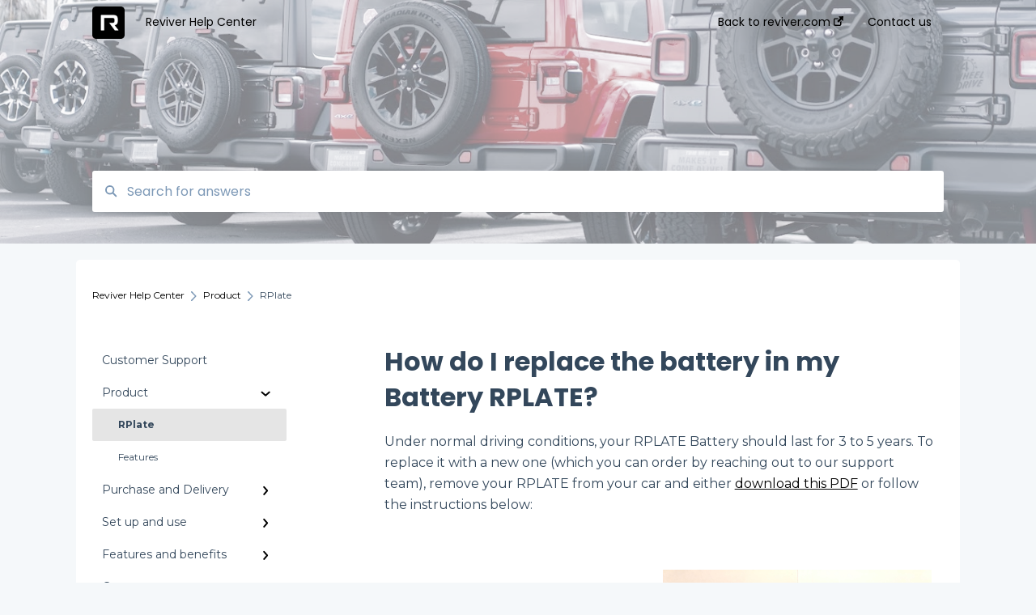

--- FILE ---
content_type: text/html; charset=UTF-8
request_url: https://support.reviver.com/knowledge/how-do-i-replace-the-battery-in-the-rplate
body_size: 8775
content:
<!doctype html><html lang="en"><head>
    
    <meta charset="utf-8">
    
    <title>
      How do I replace the battery in my Battery RPLATE?
    </title>
    
    <meta name="description" content="Under normal driving conditions, your RPLATE Battery should last for 3 to 5 years. To replace it with a new one (which you can order by reaching out to our support team), remove your RPLATE from your ">
    <meta name="viewport" content="width=device-width, initial-scale=1">

    
    <meta property="og:description" content="Under normal driving conditions, your RPLATE Battery should last for 3 to 5 years. To replace it with a new one (which you can order by reaching out to our support team), remove your RPLATE from your ">
    <meta property="og:title" content="How do I replace the battery in my Battery RPLATE?">
    <meta name="twitter:description" content="Under normal driving conditions, your RPLATE Battery should last for 3 to 5 years. To replace it with a new one (which you can order by reaching out to our support team), remove your RPLATE from your ">
    <meta name="twitter:title" content="How do I replace the battery in my Battery RPLATE?">

    

    
    <link rel="stylesheet" href="/hs/hsstatic/ContentIcons/static-1.198/fontawesome/5.0.10/css/fontawesome-all.min.css">
<style>
a.cta_button{-moz-box-sizing:content-box !important;-webkit-box-sizing:content-box !important;box-sizing:content-box !important;vertical-align:middle}.hs-breadcrumb-menu{list-style-type:none;margin:0px 0px 0px 0px;padding:0px 0px 0px 0px}.hs-breadcrumb-menu-item{float:left;padding:10px 0px 10px 10px}.hs-breadcrumb-menu-divider:before{content:'›';padding-left:10px}.hs-featured-image-link{border:0}.hs-featured-image{float:right;margin:0 0 20px 20px;max-width:50%}@media (max-width: 568px){.hs-featured-image{float:none;margin:0;width:100%;max-width:100%}}.hs-screen-reader-text{clip:rect(1px, 1px, 1px, 1px);height:1px;overflow:hidden;position:absolute !important;width:1px}
</style>

<style>
  @font-face {
    font-family: "Montserrat";
    font-weight: 400;
    font-style: normal;
    font-display: swap;
    src: url("/_hcms/googlefonts/Montserrat/regular.woff2") format("woff2"), url("/_hcms/googlefonts/Montserrat/regular.woff") format("woff");
  }
  @font-face {
    font-family: "Montserrat";
    font-weight: 700;
    font-style: normal;
    font-display: swap;
    src: url("/_hcms/googlefonts/Montserrat/700.woff2") format("woff2"), url("/_hcms/googlefonts/Montserrat/700.woff") format("woff");
  }
  @font-face {
    font-family: "Poppins";
    font-weight: 400;
    font-style: normal;
    font-display: swap;
    src: url("/_hcms/googlefonts/Poppins/regular.woff2") format("woff2"), url("/_hcms/googlefonts/Poppins/regular.woff") format("woff");
  }
  @font-face {
    font-family: "Poppins";
    font-weight: 700;
    font-style: normal;
    font-display: swap;
    src: url("/_hcms/googlefonts/Poppins/700.woff2") format("woff2"), url("/_hcms/googlefonts/Poppins/700.woff") format("woff");
  }
</style>

    

    
<!--  Added by GoogleAnalytics integration -->
<script>
var _hsp = window._hsp = window._hsp || [];
_hsp.push(['addPrivacyConsentListener', function(consent) { if (consent.allowed || (consent.categories && consent.categories.analytics)) {
  (function(i,s,o,g,r,a,m){i['GoogleAnalyticsObject']=r;i[r]=i[r]||function(){
  (i[r].q=i[r].q||[]).push(arguments)},i[r].l=1*new Date();a=s.createElement(o),
  m=s.getElementsByTagName(o)[0];a.async=1;a.src=g;m.parentNode.insertBefore(a,m)
})(window,document,'script','//www.google-analytics.com/analytics.js','ga');
  ga('create','UA-112808855-7','auto');
  ga('send','pageview');
}}]);
</script>

<!-- /Added by GoogleAnalytics integration -->

<!--  Added by GoogleTagManager integration -->
<script>
var _hsp = window._hsp = window._hsp || [];
window.dataLayer = window.dataLayer || [];
function gtag(){dataLayer.push(arguments);}

var useGoogleConsentModeV2 = true;
var waitForUpdateMillis = 1000;



var hsLoadGtm = function loadGtm() {
    if(window._hsGtmLoadOnce) {
      return;
    }

    if (useGoogleConsentModeV2) {

      gtag('set','developer_id.dZTQ1Zm',true);

      gtag('consent', 'default', {
      'ad_storage': 'denied',
      'analytics_storage': 'denied',
      'ad_user_data': 'denied',
      'ad_personalization': 'denied',
      'wait_for_update': waitForUpdateMillis
      });

      _hsp.push(['useGoogleConsentModeV2'])
    }

    (function(w,d,s,l,i){w[l]=w[l]||[];w[l].push({'gtm.start':
    new Date().getTime(),event:'gtm.js'});var f=d.getElementsByTagName(s)[0],
    j=d.createElement(s),dl=l!='dataLayer'?'&l='+l:'';j.async=true;j.src=
    'https://www.googletagmanager.com/gtm.js?id='+i+dl;f.parentNode.insertBefore(j,f);
    })(window,document,'script','dataLayer','GTM-MC67TH4');

    window._hsGtmLoadOnce = true;
};

_hsp.push(['addPrivacyConsentListener', function(consent){
  if(consent.allowed || (consent.categories && consent.categories.analytics)){
    hsLoadGtm();
  }
}]);

</script>

<!-- /Added by GoogleTagManager integration -->

    <link rel="canonical" href="https://support.reviver.com/knowledge/how-do-i-replace-the-battery-in-the-rplate">


<meta property="og:url" content="https://support.reviver.com/knowledge/how-do-i-replace-the-battery-in-the-rplate">
<meta http-equiv="content-language" content="en">



    
      <link rel="shortcut icon" href="https://support.reviver.com/hubfs/RLogoB-blankR.png">
    
    <link href="//7052064.fs1.hubspotusercontent-na1.net/hubfs/7052064/hub_generated/template_assets/DEFAULT_ASSET/1767118688459/template_main.css" rel="stylesheet">
    <link href="//7052064.fs1.hubspotusercontent-na1.net/hubfs/7052064/hub_generated/template_assets/DEFAULT_ASSET/1767118684047/template__support-form.min.css" rel="stylesheet">
    <script type="text/javascript" src="//7052064.fs1.hubspotusercontent-na1.net/hubfs/7052064/hub_generated/template_assets/DEFAULT_ASSET/1767118686460/template_kbdom.min.js"></script>
    <style type="text/css" data-preview-theme="true">
      .kb-article, .kb-search__suggestions__article-content, .kb-search-results__description {
        font-family: 'Montserrat';
      }
      h1, h2, h3, h3 a, h4, h4 a, h5, h6, .kb__text-link, .kb__text-link-small, .kb-header, .kb-sticky-footer,
      .kb-search__suggestions__article-title, .kb-search-results__title,
      #hs_form_target_kb_support_form input.hs-button, #hs_form_target_kb_support_form label, input, select, textarea, #hs_form_target_kb_support_form .hs-field-desc, #hs_form_target_kb_support_form .hs-richtext p {
        font-family: 'Poppins';
      }
      a,
      .kb-search__suggestions__breadcrumb,
      .kb-header__nav .kbui-dropdown__link {
        color: #000000;
      }
      .kb-header,
      .kb-header a,
      .kb-header button.kb-button--link {
        color: #000000;
      }
      .kb-header svg * {
        fill: #000000;
      }
      .kb-search-section {
        background-color: #ffffff;
      }
      .kb-search-section__title {
        color: #000000;
      }
      .kb-search-section-with-image {
        background-image: url(https://support.reviver.com/hubfs/New%20Project2.png);
        background-size: cover;
        color: #ffffff;
        position: relative;
      }
      .kb-search-section-with-gradient {
        background-color: ;
        background-image: linear-gradient(180deg, #ffffff 0%, transparent 97%);
      }
      .kb-mobile-search-section {
        background-color: #ffffff;
      }
      .kb-search__suggestions a:hover,
      .kb-search__suggestions a:focus,
      .kb-category-menu li.active > a,
      .kb-category-menu li > a:hover {
        background-color: rgba(0, 0, 0, .1);
      }
      .kb-theme--cards .kb-category-menu li.active > a,
      .kb-theme--cards .kb-category-menu li > a:hover {
        background-color: transparent;
      }
      .kb-breadcrumbs > ol > li > span,
      .kb-breadcrumbs > ol > li > a > span,
      .kb-breadcrumbs > .kb-breadcrumbs__mobile-back a {
        font-family: 'Montserrat';
      }
      .kb-breadcrumbs__arrow--left * {
        fill: #000000
      }
      .kb-sidebar .kb-category-menu a,
      .kb-mobile-menu .kb-mobile-menu__current-page,
      .kb-mobile-menu ul > li > a {
        font-family: 'Montserrat';
      }
      .kb-header__logo img {
        max-height: 40px;
      }
      .kb-footer__logo img {
        max-height: 24px;
      }
      /* SVG SUPPORT */
      .kb-header__logo img[src$=".svg"] {
        height: 40px;
      }
      .kb-footer__logo img[src$=".svg"] {
        height: 24px;
      }
      /* MOBILE STYLES */
      .kb-mobile-menu,
      .kb-mobile-search__bar {
        background-color: #ffffff;
      }
      .kb-mobile-menu a,
      .kb-mobile-menu__current-page,
      .kb-mobile-search__input,
      .kb-search--open .kb-mobile-search__input {
        color: #111111
      }
      .kb-mobile-search__input::-webkit-input-placeholder {
        color: #111111
      }
      .kb-mobile-search__input::-moz-placeholder {
        color: #111111
      }
      .kb-mobile-search__input:-ms-input-placeholder {
        color: #111111
      }
      .kb-mobile-search__input:-moz-placeholder {
        color: #111111
      }
      .kb-mobile-search__mag * {
        fill: #111111
      }
      .kb-mobile-menu__arrow *,
      .kb-mobile-search__close * {
        stroke: #111111
      }
      @media (max-width: 767px) {
        .kb-header__nav {
          background-color: #ffffff
        }
        .kb-header,
        .kb-header a {
          color: #111111;
        }
        .kb-header svg * {
          fill: #111111;
        }
        .kb-theme--content.kb-page--index .kb-header__nav-toggle svg *,
        .kb-theme--content.kb-page--index .kb-header__nav-close svg *,
        .kb-theme--tiles.kb-page--index .kb-header__nav-toggle svg *,
        .kb-theme--tiles.kb-page--index .kb-header__nav-close svg *,
        .kb-theme--minimal .kb-header__nav-toggle svg *,
        .kb-theme--minimal .kb-header__nav-close svg *,
        .kb-theme--cards .kb-header__nav-toggle svg *,
        .kb-theme--cards .kb-header__nav-close svg *,
        .kb-theme--default .kb-header__nav-toggle svg *,
        .kb-theme--default .kb-header__nav-close svg * {
          fill: #000000;
        }
      }
    </style>
  <meta name="generator" content="HubSpot"></head>
  <body class="kb-theme--tiles ">
<!--  Added by GoogleTagManager integration -->
<noscript><iframe src="https://www.googletagmanager.com/ns.html?id=GTM-MC67TH4" height="0" width="0" style="display:none;visibility:hidden"></iframe></noscript>

<!-- /Added by GoogleTagManager integration -->

    <header>
      
      
  

  

  

  <div class="kb-header" data-preview-id="kb-header">
    <div class="kb-header-inner" id="kb-header">
      <div class="kb-header__logo">
        
          <a href="//">
            <img src="https://support.reviver.com/hs-fs/hubfs/RLogo%20BW-02.png?height=120&amp;name=RLogo%20BW-02.png" alt="company logo">
          </a>
        
      </div>
      <a class="kb-header__title" href="/knowledge">
        Reviver Help Center
      </a>
      <nav id="kb-header__nav" class="kb-header__nav" role="navigation">
        <ul>
          
          
            
<li class="kb-header__company-website-link">
  <a href="//reviver.com" target="_blank" rel="noopener">
    Back to reviver.com
    <svg width="12" height="12" xmlns="http://www.w3.org/2000/svg">
      <path d="M8.11 10.223V7.0472l1.308-1.3077v4.4835c0 .9323-.7628 1.6952-1.6953 1.6952H1.6952C.7628 11.9182 0 11.1553 0 10.223V4.1955C0 3.2628.7628 2.5 1.6952 2.5h4.4833L4.8707 3.8082H1.6952c-.2099 0-.3872.1771-.3872.3873v6.0275c0 .2098.1773.387.3872.387h6.0275c.21 0 .3873-.1772.3873-.387zM5.9428.4417L12.0137 0l-.442 6.0708L9.6368 4.136 6.0925 7.68 4.3333 5.9207l3.544-3.5442L5.9428.4417z" fill="#000000" />
    </svg>
  </a>
</li>

          
          
            
  <li class="kb-header__support-form-link"><a href="/knowledge/kb-tickets/new">Contact us</a></li>

          
          
          
        </ul>
      </nav>
      
      <div class="kb-header__nav-controls-container">
        <button id="kb-header__close-target" class="kb-header__nav-close" role="button" aria-label="Close main navigation menu" aria-controls="kb-header__nav kb-header__langs-nav">
          <span class="kb-icon close" aria-hidden="true">
            <svg width="16" height="17" xmlns="http://www.w3.org/2000/svg">
              <g fill="#2D3E50" fill-rule="nonzero">
                <path d="M15.07107 1.42893c.59587.59588.88893 1.23239.0505 2.07081L2.99975 15.62158c-.83842.83842-1.48089.5394-2.0708-.05051C.33305 14.97519.04 14.33868.87841 13.50026L13.00026 1.37842c.83842-.83842 1.48089-.5394 2.0708.05051z" />
                <path d="M15.07107 15.57107c-.59588.59587-1.23239.88893-2.07081.0505L.87842 3.49975C.04 2.66132.33902 2.01885.92893 1.42894 1.52481.83305 2.16132.54 2.99974 1.37841l12.12184 12.12184c.83842.83842.5394 1.48089-.05051 2.0708z" />
              </g>
            </svg>
          </span>
        </button>
        
        <button id="kb-header__main-nav-target" class="kb-header__nav-toggle" role="button" aria-label="Open main navigation menu" aria-controls="kb-header__nav">
          <span class="kb-icon menu">
            <svg width="25" height="17" xmlns="http://www.w3.org/2000/svg">
              <g fill="#2D3E50" fill-rule="nonzero">
                <path d="M24.56897 2.295c0 .85-.2931 1.513-1.72414 1.513H2.15517C.72414 3.808.43103 3.1365.43103 2.295c0-.85.2931-1.513 1.72414-1.513h20.68966c1.43103 0 1.72414.6715 1.72414 1.513zM24.56897 8.8315c0 .85-.2931 1.513-1.72414 1.513H2.15517c-1.43103 0-1.72414-.6715-1.72414-1.513 0-.85.2931-1.513 1.72414-1.513h20.68966c1.43103 0 1.72414.6715 1.72414 1.513zM24.56897 15.3595c0 .85-.2931 1.513-1.72414 1.513H2.15517c-1.43103 0-1.72414-.6715-1.72414-1.513 0-.85.2931-1.513 1.72414-1.513h20.68966c1.43103 0 1.72414.6715 1.72414 1.513z" />
              </g>
            </svg>
          </span>
        </button>
    </div>
    </div>
  </div>
  <!-- Mobile Menu -->
  <div class="kb-mobile-search-section">
    <div class="kb-mobile-header">
      <div class="kb-mobile-menu">
        <div class="kb-mobile-menu__current-page">
          
            
              
            
          
            
              
                
                RPlate
                
              
                
              
            
          
            
              
                
              
                
              
                
              
            
          
            
              
                
              
                
              
                
              
            
          
            
              
                
              
                
              
            
          
            
              
                
              
            
          
            
              
            
          
            
              
            
          
            
              
            
          
          <svg class="kb-mobile-menu__arrow" width="12" height="7" xmlns="http://www.w3.org/2000/svg">
            <path d="M10.6817 1.6816l-4.5364 4-4.5364-3.9315" stroke="#00A38D" stroke-width="2" fill="none" fill-rule="evenodd" stroke-linecap="round" stroke-linejoin="round" />
          </svg>
        </div>
        <ul>
          
          <li>
            
            
            <a href="/knowledge/customer-support">
              Customer Support
            </a>
            <ul>
              
            </ul>
          </li>
          
          <li class="active open">
            
            
            <a href="/knowledge/product">
              Product
            </a>
            <ul>
              
              
              
              <li class="active">
                <a href="/knowledge/product#rplate">
                  RPlate
                </a>
              </li>
              
              
              
              <li>
                <a href="/knowledge/product#features">
                  Features
                </a>
              </li>
              
            </ul>
          </li>
          
          <li>
            
            
            <a href="/knowledge/purchase-and-delivery">
              Purchase and Delivery
            </a>
            <ul>
              
              
              
              <li>
                <a href="/knowledge/purchase-and-delivery#purchasing">
                  Purchasing
                </a>
              </li>
              
              
              
              <li>
                <a href="/knowledge/purchase-and-delivery#order-and-delivery">
                  Order and Delivery
                </a>
              </li>
              
              
              
              <li>
                <a href="/knowledge/purchase-and-delivery#cancellations-and-returns">
                  Cancellations and Returns
                </a>
              </li>
              
            </ul>
          </li>
          
          <li>
            
            
            <a href="/knowledge/set-up-and-use">
              Set up and use
            </a>
            <ul>
              
              
              
              <li>
                <a href="/knowledge/set-up-and-use#getting-started">
                  Getting started
                </a>
              </li>
              
              
              
              <li>
                <a href="/knowledge/set-up-and-use#navigating-reviver-app">
                  Navigating Reviver app
                </a>
              </li>
              
              
              
              <li>
                <a href="/knowledge/set-up-and-use#troubleshooting-your-rplate">
                  Troubleshooting your Rplate
                </a>
              </li>
              
            </ul>
          </li>
          
          <li>
            
            
            <a href="/knowledge/features-and-benefits">
              Features and benefits
            </a>
            <ul>
              
              
              
              <li>
                <a href="/knowledge/features-and-benefits#registration-renewal">
                  Registration renewal
                </a>
              </li>
              
              
              
              <li>
                <a href="/knowledge/features-and-benefits#stolen-reporting">
                  Stolen reporting
                </a>
              </li>
              
            </ul>
          </li>
          
          <li>
            
            
            <a href="/knowledge/company">
              Company
            </a>
            <ul>
              
              
              
              <li>
                <a href="/knowledge/company#marketing">
                  Marketing
                </a>
              </li>
              
            </ul>
          </li>
          
          <li>
            
            
            <a href="/knowledge/compliance">
              Compliance
            </a>
            <ul>
              
            </ul>
          </li>
          
          <li>
            
            
            <a href="/knowledge/account-management">
              Account Management
            </a>
            <ul>
              
            </ul>
          </li>
          
          <li>
            
            
            <a href="/knowledge/commercial-support">
              Commercial Support
            </a>
            <ul>
              
            </ul>
          </li>
          
        </ul>
      </div>
      <div class="kb-mobile-search kb-search" kb-language-tag="en" kb-group-id="41081206843">
        <div class="kb-mobile-search__placeholder"></div>
        <div class="kb-mobile-search__box">
          <div class="kb-mobile-search__bar">
            <svg class="kb-mobile-search__mag" width="15" height="15" xmlns="http://www.w3.org/2000/svg">
              <path d="M14.02 12.672l-3.64-3.64a5.687 5.687 0 0 0 1.06-3.312A5.726 5.726 0 0 0 5.72 0 5.726 5.726 0 0 0 0 5.72a5.726 5.726 0 0 0 5.72 5.72 5.687 5.687 0 0 0 3.311-1.06l3.641 3.64a.95.95 0 0 0 1.348 0 .953.953 0 0 0 0-1.348zm-8.3-3.139a3.813 3.813 0 1 1 0-7.626 3.813 3.813 0 0 1 0 7.626z" fill="#4A4A4A" fill-rule="evenodd" />
            </svg>
            <form action="/knowledge/kb-search-results">
              <input type="text" class="kb-mobile-search__input kb-search__input" name="term" autocomplete="off" placeholder="Search for answers">
              <input type="hidden" name="ref" value="41650519625">
            </form>
            <svg class="kb-mobile-search__close" width="14" height="14" xmlns="http://www.w3.org/2000/svg">
              <g stroke="#4A4A4A" stroke-width="2" fill="none" fill-rule="evenodd" stroke-linecap="round" stroke-linejoin="round">
                <path d="M1 12.314L12.314 1M12.314 12.314L1 1" />
              </g>
            </svg>
          </div>
          <ul class="kb-search__suggestions"></ul>
        </div>
      </div>
    </div>
  </div>

  <script>
    kbDom.whenReady(function() {
          // Mobile Nav Menu
          var mobileToggle = function() {
            var navMenuOpen = document.getElementById('kb-header__main-nav-target');
            var langNavOpen = document.getElementById('kb-header__langs-nav-target');
            var navClose = document.getElementById('kb-header__close-target');

            navMenuOpen.addEventListener('click',function() {
              document.body.classList.toggle('kb-header__main-nav-open');
            });

            if (langNavOpen) {
            langNavOpen.addEventListener('click',function() {
              document.body.classList.toggle('kb-header__lang-nav-open');
            });
            }

            navClose.addEventListener('click',function() {
              document.body.classList.remove('kb-header__main-nav-open');
              document.body.classList.remove('kb-header__lang-nav-open');
            });

          };
          window.addEventListener('click', mobileToggle);
          mobileToggle();

      kbDom.initDropdown(document.querySelector('[data-kbui-dropdown-contents="lang-switcher"]'))

      // Mobile Cat Menu
      document.querySelector('.kb-mobile-menu__current-page').addEventListener('click',function() {
        document.querySelector('.kb-mobile-header').classList.toggle('menu-open');
      });
      document.querySelector('.kb-mobile-search__mag').addEventListener('click',function() {
        document.querySelector('.kb-mobile-header').classList.toggle('search-open');
        if (document.querySelector('.kb-mobile-header').classList.contains('search-open')) {
          document.querySelector('.kb-mobile-search__input').focus();
        }
      });
      document.querySelector('.kb-mobile-search__close').addEventListener('click',function() {
        document.querySelector('.kb-mobile-header').classList.remove('search-open');
      });
    });
  </script>
      
<div class="kb-search-section kb-search-section--narrow kb-search-section-with-image  ">
  <div class="kb-search-section__content content-container">
    <div class="kb-search" kb-language-tag="en" kb-group-id="41081206843">
      <div class="kb-search__placeholder"></div>
      <div class="kb-search__box">
        <div class="kb-search__bar">
          <svg class="kb-search__mag" width="15" height="15" xmlns="http://www.w3.org/2000/svg">
            <path d="M14.02 12.672l-3.64-3.64a5.687 5.687 0 0 0 1.06-3.312A5.726 5.726 0 0 0 5.72 0 5.726 5.726 0 0 0 0 5.72a5.726 5.726 0 0 0 5.72 5.72 5.687 5.687 0 0 0 3.311-1.06l3.641 3.64a.95.95 0 0 0 1.348 0 .953.953 0 0 0 0-1.348zm-8.3-3.139a3.813 3.813 0 1 1 0-7.626 3.813 3.813 0 0 1 0 7.626z" fill="#4A4A4A" fill-rule="evenodd" />
          </svg>
          <form action="/knowledge/kb-search-results">
            <input type="text" class="kb-search__input" name="term" autocomplete="off" placeholder="Search for answers" required>
          </form>
          <svg class="kb-search__close" width="14" height="14" xmlns="http://www.w3.org/2000/svg">
            <g stroke="#4A4A4A" stroke-width="2" fill="none" fill-rule="evenodd" stroke-linecap="round" stroke-linejoin="round">
              <path d="M1 12.314L12.314 1M12.314 12.314L1 1" />
            </g>
          </svg>
        </div>
        <ul class="kb-search__suggestions"></ul>
      </div>
    </div>
  </div>
</div>
      
    </header>
    <main data-preview-id="kb-article-main">
      
<div class="content-container-outer">
  <div class="content-container">
    
<div class="kb-breadcrumbs">
  <div class="kb-breadcrumbs__mobile-back">
    <svg class="kb-breadcrumbs__arrow kb-breadcrumbs__arrow--left" width="7" height="12" xmlns="http://www.w3.org/2000/svg">
      <path d="M.055 5.7194c.018-.045.0518-.0835.0795-.125.0166-.0255.0322-.052.0489-.0775.007-.011.0116-.024.0216-.034L5.2426.2328c.2877-.3.7662-.3115 1.0685-.026a.7468.7468 0 0 1 .0262 1.0605L1.7954 6l4.5419 4.733a.7462.7462 0 0 1-.0262 1.0601.7563.7563 0 0 1-.5214.207.7568.7568 0 0 1-.547-.2325L.205 6.5174c-.01-.0105-.0146-.023-.0216-.0345-.0167-.025-.0323-.0515-.0489-.077-.0277-.0415-.0615-.08-.0796-.125-.0186-.0455-.0222-.0935-.0312-.141C.0147 6.0934 0 6.0474 0 5.9999c0-.047.0146-.093.0237-.1395.009-.0475.0126-.096.0312-.141" fill="#7C98B6" fill-rule="evenodd" />
    </svg>
    <a href="/knowledge">Back to home</a>
  </div>
  <ol itemscope itemtype="http://schema.org/BreadcrumbList">
    <li itemprop="itemListElement" itemscope itemtype="http://schema.org/ListItem">
      <a itemprop="item" href="/knowledge">
        <span itemprop="name">Reviver Help Center</span>
      </a>
      <meta itemprop="position" content="1">
    </li>
    
      
        
      
        
          <svg class="kb-breadcrumbs__arrow kb-breadcrumbs__arrow--right" width="7" height="12" xmlns="http://www.w3.org/2000/svg">
            <path d="M6.4905 5.7194c-.018-.045-.0518-.0835-.0795-.125-.0167-.0255-.0323-.052-.049-.0775-.007-.011-.0115-.024-.0216-.034L1.3028.2328c-.2876-.3-.7662-.3115-1.0684-.026a.7468.7468 0 0 0-.0262 1.0605L4.75 6l-4.542 4.733a.7462.7462 0 0 0 .0263 1.0601.7563.7563 0 0 0 .5213.207.7568.7568 0 0 0 .5471-.2325l5.0376-5.2501c.0101-.0105.0146-.023.0217-.0345.0166-.025.0322-.0515.0489-.077.0277-.0415.0614-.08.0795-.125.0187-.0455.0222-.0935.0313-.141.009-.0465.0237-.0925.0237-.14 0-.047-.0147-.093-.0237-.1395-.009-.0475-.0126-.096-.0313-.141" fill="#7C98B6" fill-rule="evenodd" />
          </svg>
          <li itemprop="itemListElement" itemscope itemtype="http://schema.org/ListItem">
            
              
              
              <a itemprop="item" href="/knowledge/product">
                  <span itemprop="name">Product</span>
              </a>
            
            <meta itemprop="position" content="2">
          </li>
          
            
              
                <svg class="kb-breadcrumbs__arrow kb-breadcrumbs__arrow--right" width="7" height="12" xmlns="http://www.w3.org/2000/svg">
                  <path d="M6.4905 5.7194c-.018-.045-.0518-.0835-.0795-.125-.0167-.0255-.0323-.052-.049-.0775-.007-.011-.0115-.024-.0216-.034L1.3028.2328c-.2876-.3-.7662-.3115-1.0684-.026a.7468.7468 0 0 0-.0262 1.0605L4.75 6l-4.542 4.733a.7462.7462 0 0 0 .0263 1.0601.7563.7563 0 0 0 .5213.207.7568.7568 0 0 0 .5471-.2325l5.0376-5.2501c.0101-.0105.0146-.023.0217-.0345.0166-.025.0322-.0515.0489-.077.0277-.0415.0614-.08.0795-.125.0187-.0455.0222-.0935.0313-.141.009-.0465.0237-.0925.0237-.14 0-.047-.0147-.093-.0237-.1395-.009-.0475-.0126-.096-.0313-.141" fill="#7C98B6" fill-rule="evenodd" />
                </svg>
                <li itemprop="itemListElement" itemscope itemtype="http://schema.org/ListItem">
                  <span itemprop="name">RPlate</span>
                  <meta itemprop="position" content="3">
                </li>
              
            
              
            
          
        
      
        
      
        
      
        
      
        
      
        
      
        
      
        
      
    
  </ol>
</div>
    <div class="main-body">
      <div class="kb-sidebar">
        
<div class="kb-category-menu">
  <ul>
    
    <li>
        
        
      <a href="/knowledge/customer-support">
        <div class="kb-category-menu-option" data-id="194955096476">
          <span class="kb-category-menu-option__color-bar" style="background-color: #000000;"></span>
          Customer Support
        </div>
        
      </a>
      <ul>
        
      </ul>
    </li>
    
    <li class="open">
        
        
      <a href="/knowledge/product">
        <div class="kb-category-menu-option" data-id="41262080853">
          <span class="kb-category-menu-option__color-bar" style="background-color: #000000;"></span>
          Product
        </div>
        
        <div>
          <svg width="12" height="7" xmlns="http://www.w3.org/2000/svg">
            <path d="M10.6817 1.6816l-4.5364 4-4.5364-3.9315" stroke="#000000" stroke-width="2" fill="none" fill-rule="evenodd" stroke-linecap="round" stroke-linejoin="round" />
          </svg>
        </div>
        
      </a>
      <ul>
        
        <li class="active" data-id="41264041805">
          
          
          <a href="/knowledge/product#rplate">
            <span class="kb-category-menu-option__color-bar" style="background-color: #000000;"></span>
            RPlate
          </a>
        </li>
        
        <li data-id="63160352549">
          
          
          <a href="/knowledge/product#features">
            <span class="kb-category-menu-option__color-bar" style="background-color: #000000;"></span>
            Features
          </a>
        </li>
        
      </ul>
    </li>
    
    <li>
        
        
      <a href="/knowledge/purchase-and-delivery">
        <div class="kb-category-menu-option" data-id="41262081207">
          <span class="kb-category-menu-option__color-bar" style="background-color: #000000;"></span>
          Purchase and Delivery
        </div>
        
        <div>
          <svg width="12" height="7" xmlns="http://www.w3.org/2000/svg">
            <path d="M10.6817 1.6816l-4.5364 4-4.5364-3.9315" stroke="#000000" stroke-width="2" fill="none" fill-rule="evenodd" stroke-linecap="round" stroke-linejoin="round" />
          </svg>
        </div>
        
      </a>
      <ul>
        
        <li data-id="41262081250">
          
          
          <a href="/knowledge/purchase-and-delivery#purchasing">
            <span class="kb-category-menu-option__color-bar" style="background-color: #000000;"></span>
            Purchasing
          </a>
        </li>
        
        <li data-id="41262081289">
          
          
          <a href="/knowledge/purchase-and-delivery#order-and-delivery">
            <span class="kb-category-menu-option__color-bar" style="background-color: #000000;"></span>
            Order and Delivery
          </a>
        </li>
        
        <li data-id="41261612046">
          
          
          <a href="/knowledge/purchase-and-delivery#cancellations-and-returns">
            <span class="kb-category-menu-option__color-bar" style="background-color: #000000;"></span>
            Cancellations and Returns
          </a>
        </li>
        
      </ul>
    </li>
    
    <li>
        
        
      <a href="/knowledge/set-up-and-use">
        <div class="kb-category-menu-option" data-id="41262081422">
          <span class="kb-category-menu-option__color-bar" style="background-color: #000000;"></span>
          Set up and use
        </div>
        
        <div>
          <svg width="12" height="7" xmlns="http://www.w3.org/2000/svg">
            <path d="M10.6817 1.6816l-4.5364 4-4.5364-3.9315" stroke="#000000" stroke-width="2" fill="none" fill-rule="evenodd" stroke-linecap="round" stroke-linejoin="round" />
          </svg>
        </div>
        
      </a>
      <ul>
        
        <li data-id="41262081492">
          
          
          <a href="/knowledge/set-up-and-use#getting-started">
            <span class="kb-category-menu-option__color-bar" style="background-color: #000000;"></span>
            Getting started
          </a>
        </li>
        
        <li data-id="41264042009">
          
          
          <a href="/knowledge/set-up-and-use#navigating-reviver-app">
            <span class="kb-category-menu-option__color-bar" style="background-color: #000000;"></span>
            Navigating Reviver app
          </a>
        </li>
        
        <li data-id="41262082037">
          
          
          <a href="/knowledge/set-up-and-use#troubleshooting-your-rplate">
            <span class="kb-category-menu-option__color-bar" style="background-color: #000000;"></span>
            Troubleshooting your Rplate
          </a>
        </li>
        
      </ul>
    </li>
    
    <li>
        
        
      <a href="/knowledge/features-and-benefits">
        <div class="kb-category-menu-option" data-id="41264042426">
          <span class="kb-category-menu-option__color-bar" style="background-color: #000000;"></span>
          Features and benefits
        </div>
        
        <div>
          <svg width="12" height="7" xmlns="http://www.w3.org/2000/svg">
            <path d="M10.6817 1.6816l-4.5364 4-4.5364-3.9315" stroke="#000000" stroke-width="2" fill="none" fill-rule="evenodd" stroke-linecap="round" stroke-linejoin="round" />
          </svg>
        </div>
        
      </a>
      <ul>
        
        <li data-id="41264042438">
          
          
          <a href="/knowledge/features-and-benefits#registration-renewal">
            <span class="kb-category-menu-option__color-bar" style="background-color: #000000;"></span>
            Registration renewal
          </a>
        </li>
        
        <li data-id="41264731150">
          
          
          <a href="/knowledge/features-and-benefits#stolen-reporting">
            <span class="kb-category-menu-option__color-bar" style="background-color: #000000;"></span>
            Stolen reporting
          </a>
        </li>
        
      </ul>
    </li>
    
    <li>
        
        
      <a href="/knowledge/company">
        <div class="kb-category-menu-option" data-id="41262082497">
          <span class="kb-category-menu-option__color-bar" style="background-color: #000000;"></span>
          Company
        </div>
        
        <div>
          <svg width="12" height="7" xmlns="http://www.w3.org/2000/svg">
            <path d="M10.6817 1.6816l-4.5364 4-4.5364-3.9315" stroke="#000000" stroke-width="2" fill="none" fill-rule="evenodd" stroke-linecap="round" stroke-linejoin="round" />
          </svg>
        </div>
        
      </a>
      <ul>
        
        <li data-id="61402404373">
          
          
          <a href="/knowledge/company#marketing">
            <span class="kb-category-menu-option__color-bar" style="background-color: #000000;"></span>
            Marketing
          </a>
        </li>
        
      </ul>
    </li>
    
    <li>
        
        
      <a href="/knowledge/compliance">
        <div class="kb-category-menu-option" data-id="41269415913">
          <span class="kb-category-menu-option__color-bar" style="background-color: #000000;"></span>
          Compliance
        </div>
        
      </a>
      <ul>
        
      </ul>
    </li>
    
    <li>
        
        
      <a href="/knowledge/account-management">
        <div class="kb-category-menu-option" data-id="63300500238">
          <span class="kb-category-menu-option__color-bar" style="background-color: #000000;"></span>
          Account Management
        </div>
        
      </a>
      <ul>
        
      </ul>
    </li>
    
    <li>
        
        
      <a href="/knowledge/commercial-support">
        <div class="kb-category-menu-option" data-id="75333515349">
          <span class="kb-category-menu-option__color-bar" style="background-color: #000000;"></span>
          Commercial Support
        </div>
        
      </a>
      <ul>
        
      </ul>
    </li>
    
  </ul>
</div>

<script>
  kbDom.whenReady(function() {
    document.querySelectorAll('.kb-category-menu svg').forEach(function(el) {
      el.addEventListener('click', function(e) {
        e.preventDefault();
        var li = kbDom.closest('li', this);
        if (li) {
          li.classList.toggle('open');
        }
      });
    })
  })
</script>
      </div>
      <div class="kb-content">
        



<div class="kb-article tinymce-content">
  <h1><span id="hs_cos_wrapper_name" class="hs_cos_wrapper hs_cos_wrapper_meta_field hs_cos_wrapper_type_text" style="" data-hs-cos-general-type="meta_field" data-hs-cos-type="text">How do I replace the battery in my Battery RPLATE?</span></h1>
   <p>Under normal driving conditions, your RPLATE Battery should last for 3 to 5 years. To replace it with a new one (which you can order by reaching out to our support team), remove your RPLATE from your car and either <a href="https://support.reviver.com/hubfs/260-00012-00-A%20Rplate%20Battery%20Replacement%20Guide.pdf" target="_blank" rel="noopener">download this PDF</a> or follow the instructions below:<br><br></p>
<div class="hs-table-align-center" style="overflow-x: auto; max-width: 100%; width: 100%; margin-left: auto; margin-right: auto;" data-hs-responsive-table="true">
<table style="width: 100%; border-collapse: collapse; table-layout: fixed; border: 1px solid #99acc2; border-color: #ffffff;" data-darkreader-inline-border-top="" data-darkreader-inline-border-right="" data-darkreader-inline-border-bottom="" data-darkreader-inline-border-left="">
<tbody>
<tr>
<td style="width: 49.9273%; padding: 4px;">
<p>Find the small L-shaped tool that was included with your plate, and then flip over your plate.</p>
</td>
<td style="width: 49.9273%; padding: 4px;"><img alt="Image" class="hs-image-align-none" style="height: auto;" src="https://support.reviver.com/hubfs/undefined.jpeg"></td>
</tr>
<tr>
<td style="width: 49.9273%; padding: 4px;">Unscrew (counter-clockwise) the three small screws holding the metal battery cover in place and place them aside.</td>
<td style="width: 49.9273%; padding: 4px;"><img alt="Image" class="hs-image-align-none" style="height: auto;" src="https://support.reviver.com/hubfs/undefined-1.jpeg"></td>
</tr>
<tr>
<td style="width: 49.9273%; padding: 4px;">Carefully remove the cover, under which you will see the battery.</td>
<td style="width: 49.9273%; padding: 4px;"><img alt="Image" class="hs-image-align-none" style="height: auto;" src="https://support.reviver.com/hubfs/undefined-2.jpeg"></td>
</tr>
<tr>
<td style="width: 49.9273%; padding: 4px; border-style: hidden;">Now gently flip over the battery to access the battery connection cable as shown on the left side of the image here.</td>
<td style="width: 49.9273%; padding: 4px;"><img alt="Image" class="hs-image-align-none" style="height: auto;" src="https://support.reviver.com/hubfs/undefined-3.jpeg"></td>
</tr>
<tr>
<td style="width: 49.9273%; padding: 4px;">While you use one hand to push down (or pinch) the latch release of the black plastic connector...</td>
<td style="width: 49.9273%; padding: 4px;"><img alt="Image" class="hs-image-align-none" style="height: auto;" src="https://support.reviver.com/hubfs/undefined-4.jpeg"></td>
</tr>
<tr>
<td style="width: 49.9273%; padding-top: 4px; padding-right: 4px; padding-bottom: 4px;">&nbsp;Hold the white side of the battery connector with your other hand. With&nbsp; <br>&nbsp;the black latch release pinched between <br>&nbsp;your fingers, gently pull apart the black <br>&nbsp;and white connectors.</td>
<td style="width: 49.9273%; padding: 4px;"><img alt="Image" class="hs-image-align-none" style="height: auto;" src="https://support.reviver.com/hubfs/undefined-Dec-07-2021-12-11-42-58-AM.jpeg"></td>
</tr>
<tr>
<td style="width: 49.9273%; padding: 4px;">
<p>Congrats! With the battery disconnected, you can now reverse the process to install a new battery.&nbsp;</p>
<p>And as always, if you have any questions, please let us know!</p>
</td>
<td style="width: 49.9273%; padding: 4px;"><img alt="Image" class="hs-image-align-none" style="height: auto;" src="https://support.reviver.com/hubfs/undefined-Dec-07-2021-12-11-52-34-AM.jpeg"></td>
</tr>
</tbody>
</table>
</div>
<p>&nbsp;</p>
</div>

<script>
  kbDom.whenReady(function() {
    var smoothScroll = new smoothAnchorsScrolling();

    var articleSmoothScrolling = function() {
      function scrollToAnchor(state) {
        const anchorId = (state && state.anchorId) || null;
        if (!anchorId) {
          return;
        }
        var anchor = document.querySelector(
          '[id="' + anchorId.substring(1) + '"][data-hs-anchor="true"]'
        );
        smoothScroll.scrollTo(anchor);
      }

      document
        .querySelectorAll('a[href^="#"][rel*="noopener"]')
        .forEach(function(link) {
          // Adding the handler to the click event on each anchor link
          link.addEventListener('click', function(e) {
            e.preventDefault();
            var node = e.currentTarget;
            var targetAnchorId = decodeURI(node.hash);
            var state = { anchorId: targetAnchorId };

            scrollToAnchor(state);
            history.pushState(state, null, node.href);
          });
        });

      window.addEventListener('popstate', function(e) {
        if (e.state !== undefined) {
          scrollToAnchor(e.state);
        }
      });

      (function() {
        var targetAnchorId = decodeURI(window.location.hash);
        var initialState = {
          anchorId: targetAnchorId,
        };
        if (targetAnchorId) {
          setTimeout(function() {
            scrollToAnchor(initialState);
          }, 1);
        }
        history.pushState(initialState, null, '');
      })();
    };

    window.addEventListener('load', function(e) {
      articleSmoothScrolling();
    });
  });
</script>
        <div id="ka-feedback-form-container" portal-id="7499046" article-id="41650519625" knowledge-base-id="41081206843" article-language-tag="en" ungated-for-multi-language="true" enviro="prod" feedback-hubapi-domain="feedback.hubapi.com" js-feedback-domain="js.hubspotfeedback.com">
  <div id="ka-feedback-form"></div>
  <link rel="stylesheet" href="https://js.hubspotfeedback.com/feedbackknowledge.css">
  <script type="text/javascript" src="https://js.hubspotfeedback.com/feedbackknowledge.js"></script>
</div>
        

<div id="kb-related-articles-container" portal-id="7499046" knowledge-base-id="41081206843" article-id="41650519625" article-language="en" heading="Related articles" enviro="prod" public-hubapi-domain="public.hubapi.com">
  
    <div id="kb-related-articles"></div>
    <link rel="stylesheet" href="https://js.hubspotfeedback.com/relatedarticles.css">
    <script type="text/javascript" src="https://js.hubspotfeedback.com/relatedarticles.js"></script>
  
</div>
      </div>
    </div>
  </div>
</div>

    </main>
    <footer>
      





 


  






  


<div class="kb-sticky-footer" data-preview-id="kb-footer">
  <div class="kb-footer">
    
    
      <div class="kb-footer__links-container">
        <ul class="kb-footer__links columns__two">
          
            
<li class="kb-footer__company-website-link">
  <a href="//reviver.com" target="_blank" rel="noopener">
    Back to reviver.com
    <svg width="12" height="12" xmlns="http://www.w3.org/2000/svg">
      <path d="M8.11 10.223V7.0472l1.308-1.3077v4.4835c0 .9323-.7628 1.6952-1.6953 1.6952H1.6952C.7628 11.9182 0 11.1553 0 10.223V4.1955C0 3.2628.7628 2.5 1.6952 2.5h4.4833L4.8707 3.8082H1.6952c-.2099 0-.3872.1771-.3872.3873v6.0275c0 .2098.1773.387.3872.387h6.0275c.21 0 .3873-.1772.3873-.387zM5.9428.4417L12.0137 0l-.442 6.0708L9.6368 4.136 6.0925 7.68 4.3333 5.9207l3.544-3.5442L5.9428.4417z" fill="#000000" />
    </svg>
  </a>
</li>

          
            
  <li class="kb-footer__support-form-link"><a href="/knowledge/kb-tickets/new">Contact us</a></li>

          
        </ul>
      </div>
    
  </div>
</div>
    </footer>
    
<!-- HubSpot performance collection script -->
<script defer src="/hs/hsstatic/content-cwv-embed/static-1.1293/embed.js"></script>

<!-- Start of HubSpot Analytics Code -->
<script type="text/javascript">
var _hsq = _hsq || [];
_hsq.push(["setContentType", "knowledge-article"]);
_hsq.push(["setCanonicalUrl", "https:\/\/support.reviver.com\/knowledge\/how-do-i-replace-the-battery-in-the-rplate"]);
_hsq.push(["setPageId", "41650519625"]);
_hsq.push(["setContentMetadata", {
    "contentPageId": 41650519625,
    "legacyPageId": "41650519625",
    "contentFolderId": null,
    "contentGroupId": 41081206843,
    "abTestId": null,
    "languageVariantId": 41650519625,
    "languageCode": "en",
    
    
}]);
</script>

<script type="text/javascript" id="hs-script-loader" async defer src="/hs/scriptloader/7499046.js"></script>
<!-- End of HubSpot Analytics Code -->


<script type="text/javascript">
var hsVars = {
    render_id: "5fdece7d-bb85-42de-a6f1-50abd7459c9d",
    ticks: 1767436434355,
    page_id: 41650519625,
    
    content_group_id: 41081206843,
    portal_id: 7499046,
    app_hs_base_url: "https://app.hubspot.com",
    cp_hs_base_url: "https://cp.hubspot.com",
    language: "en",
    analytics_page_type: "knowledge-article",
    scp_content_type: "",
    
    analytics_page_id: "41650519625",
    category_id: 6,
    folder_id: 0,
    is_hubspot_user: false
}
</script>


<script defer src="/hs/hsstatic/HubspotToolsMenu/static-1.432/js/index.js"></script>




    <script type="text/javascript" src="//7052064.fs1.hubspotusercontent-na1.net/hubfs/7052064/hub_generated/template_assets/DEFAULT_ASSET/1767118687456/template_purify.min.js"></script>
    <script type="text/javascript" src="//7052064.fs1.hubspotusercontent-na1.net/hubfs/7052064/hub_generated/template_assets/DEFAULT_ASSET/1767118685370/template_kb-search.min.js"></script>
    <script type="text/javascript" src="//7052064.fs1.hubspotusercontent-na1.net/hubfs/7052064/hub_generated/template_assets/DEFAULT_ASSET/1767118691309/template_sticky-header.min.js"></script>
    <script type="text/javascript" src="//7052064.fs1.hubspotusercontent-na1.net/hubfs/7052064/hub_generated/template_assets/DEFAULT_ASSET/1767118690543/template_smooth-anchors-scrolling.min.js"></script>
  
</body></html>